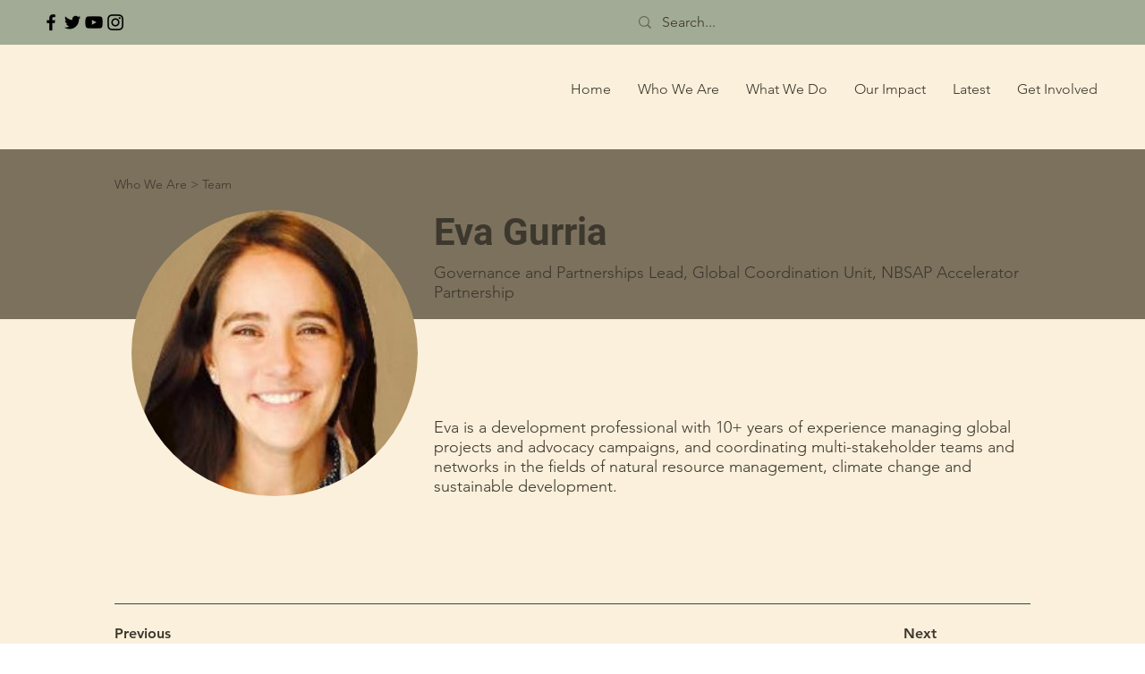

--- FILE ---
content_type: application/javascript
request_url: https://static.parastorage.com/services/wix-thunderbolt/dist/group_42.4391af45.chunk.min.js
body_size: 1756
content:
(self.webpackJsonp__wix_thunderbolt_app=self.webpackJsonp__wix_thunderbolt_app||[]).push([[5133],{49207:(e,n,a)=>{"use strict";a.r(n),a.d(n,{Multilingual:()=>s,MultilingualLinkUtilsAPISymbol:()=>g.tX,MultilingualSymbol:()=>g.gB,name:()=>g.UU,site:()=>k});var r=a(77748),t=a(20590),o=a(68482),i=a(32166),g=a(93425);const u=e=>{const{resolutionMethod:n}=e.find(e=>"QueryParam"!==e.resolutionMethod)||e[0];return n},s=(0,r.Og)([(0,r.KT)(t.YG,g.UU),(0,r.KT)(t.AF,g.UU),o.d,i.Ht],(e,n,a,r)=>{const{set:t,get:o}=a;return{appDidMount:()=>{n.export({originalLanguageCode:e.originalLanguage.languageCode,currentLanguage:o(),siteLanguages:e.siteLanguages,flagsUrl:e.flagsUrl,setCurrentLanguage:t});const a=e.siteLanguages.reduce((n,{languageCode:a})=>(a!==e.originalLanguage.languageCode&&n.push(a),n),[]);r.meter("multilingual_init",{customParams:{translationLanguages:a,currentLanguage:o().languageCode,hasLanguageSelector:e.hasLanguageSelector,mainLanguage:e.originalLanguage.languageCode,resolutionMethod:u(e.siteLanguages)}})},platformEnvData:()=>e.isEnabled?{multilingual:{isOriginalLanguage:e.isOriginalLanguage,siteLanguages:e.siteLanguages,currentLanguage:o()}}:{},get isOriginalLanguage(){return e.isOriginalLanguage},get siteLanguages(){return e.siteLanguages},get currentLanguage(){return o()},setCurrentLanguage:t}});var l=a(16537),c=a(60950);const d=(0,r.Og)([(0,r.lq)(g.gB)],e=>({getMultilingualInfo:()=>({isOriginalLanguage:e.isOriginalLanguage,currentLanguage:e.currentLanguage})}));var p=a(62155),m=a.n(p);const h=(0,r.Og)([g.gB],e=>({getQueryParams:()=>({lang:e.currentLanguage?.languageCode,dateNumberFormat:e.currentLanguage?.locale,isPrimaryLanguage:m().isNil(e.isOriginalLanguage)?null:`${e.isOriginalLanguage}`})}));var L=a(75396),C=a(10553),f=a(28765),U=a(71085),S=a(91500);const w={Subdomain:({url:e,currentLanguageCode:n})=>{e.hostname=e.hostname.replace(new RegExp(`^${n}\\.`),"www.")},QueryParam:({url:e})=>{e.searchParams.delete("lang")},Subdirectory:({url:e,currentLanguageCode:n})=>{e.pathname=e.pathname.replace(new RegExp(`(/${n})($|/)`),"$2")}},v={Subdomain:({url:e,nextLanguageCode:n})=>{n&&(e.hostname=e.hostname.replace("www",n))},QueryParam:({url:e,nextLanguageCode:n})=>{n&&e.searchParams.set("lang",n)},Subdirectory:({url:e,baseUrl:n,nextLanguageCode:a})=>{if(!a)return;const r=x.getSiteName(n),[,t]=e.href.split(/[?|#]/)[0].split(`${n}/`);e.pathname=[r,a,t].filter(Boolean).join("/")}},x={getSiteName:e=>x.removeTralingSlash(new URL(e).pathname),removeTralingSlash:e=>e.replace(/\/$/,"")},y=e=>e&&[...e].some(e=>e.charCodeAt(0)>127),b=({url:e,baseUrl:n,nextLanguageCode:a,currentLanguageCode:r,nextResolutionMethod:t,currentResolutionMethod:o,currentPageUriSeo:i,nextPageUriSeo:g,experiments:u})=>{const s=u["specs.thunderbolt.skipDecodeUri"],l=u["specs.thunderbolt.shouldEncodeUriSlugs"],c=Boolean(s&&l),{currentUriSlug:d,nextUriSlug:p}=((e,n,a)=>e?{currentUriSlug:y(n)?encodeURIComponent(n):n,nextUriSlug:y(a)?encodeURIComponent(a):a}:{currentUriSlug:n,nextUriSlug:a})(c,i,g),m=((e,n,a,r)=>{if("home"!==a){const t=new URL(n);return t.pathname=r?t.pathname.replace(e,a):decodeURIComponent(t.pathname).replace(e,a),t.href}return n})(d,s?e.href:(0,S.vP)(e.href),p,s),h=new URL(m),L=P({baseUrl:n,currentLanguageCode:r});return((e,n,a)=>{w[a]({url:e,currentLanguageCode:n})})(h,r,o),((e,n,a,r)=>{v[a]({url:e,baseUrl:n,nextLanguageCode:r})})(h,L,t,a),h.toString()},P=({baseUrl:e,currentLanguageCode:n})=>{const a=new URL(e);return Object.values(w).forEach(e=>e({url:a,currentLanguageCode:n})),x.removeTralingSlash(a.toString())},R=(0,r.Og)([(0,r.KT)(t.YG,g.UU),L.hT,f.j,U.$1,i.RV,L.t7,C.n],(e,n,a,r,t,o,i)=>{const{siteLanguages:g,originalLanguage:u,domain:s,currentLanguage:l,baseUrl:c,isPremiumDomain:d}=e;return{set:e=>{if(!t)return;if(e===l.languageCode)return void console.warn("setCurrentLanguage called with the same languageCode");const p=g.find(n=>n.languageCode===e);if(!p)throw new Error(`language code "${e}" is invalid`);a.writeCookie("wixLanguage",e,"functional",{daysExpire:180,domain:d?s:void 0,path:"/"});const m=r.getParsedUrl(),h=(void 0===l.visitorPrimary?u.languageCode===e:p.visitorPrimary)?void 0:e,L=o.getCurrentRouteInfo()?.pageId||"",C=n.getCurrentPageHierarchyMapping(L,h),f=n.getCurrentPageHierarchyMapping(L,l.languageCode),U=b({baseUrl:c,url:m,currentLanguageCode:l.languageCode,currentResolutionMethod:l.resolutionMethod,nextResolutionMethod:p.resolutionMethod,nextLanguageCode:h,currentPageUriSeo:f,nextPageUriSeo:C,experiments:i});t.location.assign(U)},get:()=>l}}),k=e=>{e(g.gB,i.ew,l.$.AppDidMountHandler).to(s),e(g.tX).to(d),e(c._t).to(h),e(o.d).to(R)}},51471:(e,n,a)=>{"use strict";a.r(n),a.d(n,{CookiesManagerSymbol:()=>o.j,editor:()=>l,name:()=>o.U,site:()=>s});var r=a(77748),t=a(20590),o=a(28765),i=a(85793);const g=(0,r.Og)([(0,r.KT)(t.YG,o.U),t.$0],(e,n)=>{const{cookieSitePath:a,cookieSiteDomain:r}=e;return{writeCookie(e,t,o,{daysExpire:g=99,sessionCookie:u=!1,sameSite:s="strict",path:l=a,domain:c=r}){const d={expires:u?void 0:g,path:l,domain:c,sameSite:s,secure:!0};(e=>{const{policy:a}=n.getCurrentConsentPolicy();return a[e]})(o)?(0,i.set)(e,t,d):(0,i.remove)(e,d)}}}),u=(0,r.Og)([],()=>({writeCookie(){}})),s=e=>{e(o.j).to(g)},l=e=>{e(o.j).to(u)}},85793:(e,n,a)=>{var r,t;
/*!
 * JavaScript Cookie v2.2.1
 * https://github.com/js-cookie/js-cookie
 *
 * Copyright 2006, 2015 Klaus Hartl & Fagner Brack
 * Released under the MIT license
 */!function(o){if(void 0===(t="function"==typeof(r=o)?r.call(n,a,n,e):r)||(e.exports=t),e.exports=o(),!!0){var i=window.Cookies,g=window.Cookies=o();g.noConflict=function(){return window.Cookies=i,g}}}(function(){function e(){for(var e=0,n={};e<arguments.length;e++){var a=arguments[e];for(var r in a)n[r]=a[r]}return n}function n(e){return e.replace(/(%[0-9A-Z]{2})+/g,decodeURIComponent)}return function a(r){function t(){}function o(n,a,o){if("undefined"!=typeof document){"number"==typeof(o=e({path:"/"},t.defaults,o)).expires&&(o.expires=new Date(1*new Date+864e5*o.expires)),o.expires=o.expires?o.expires.toUTCString():"";try{var i=JSON.stringify(a);/^[\{\[]/.test(i)&&(a=i)}catch(e){}a=r.write?r.write(a,n):encodeURIComponent(String(a)).replace(/%(23|24|26|2B|3A|3C|3E|3D|2F|3F|40|5B|5D|5E|60|7B|7D|7C)/g,decodeURIComponent),n=encodeURIComponent(String(n)).replace(/%(23|24|26|2B|5E|60|7C)/g,decodeURIComponent).replace(/[\(\)]/g,escape);var g="";for(var u in o)o[u]&&(g+="; "+u,!0!==o[u]&&(g+="="+o[u].split(";")[0]));return document.cookie=n+"="+a+g}}function i(e,a){if("undefined"!=typeof document){for(var t={},o=document.cookie?document.cookie.split("; "):[],i=0;i<o.length;i++){var g=o[i].split("="),u=g.slice(1).join("=");a||'"'!==u.charAt(0)||(u=u.slice(1,-1));try{var s=n(g[0]);if(u=(r.read||r)(u,s)||n(u),a)try{u=JSON.parse(u)}catch(e){}if(t[s]=u,e===s)break}catch(e){}}return e?t[e]:t}}return t.set=o,t.get=function(e){return i(e,!1)},t.getJSON=function(e){return i(e,!0)},t.remove=function(n,a){o(n,"",e(a,{expires:-1}))},t.defaults={},t.withConverter=a,t}(function(){})})}}]);
//# sourceMappingURL=https://static.parastorage.com/services/wix-thunderbolt/dist/group_42.4391af45.chunk.min.js.map